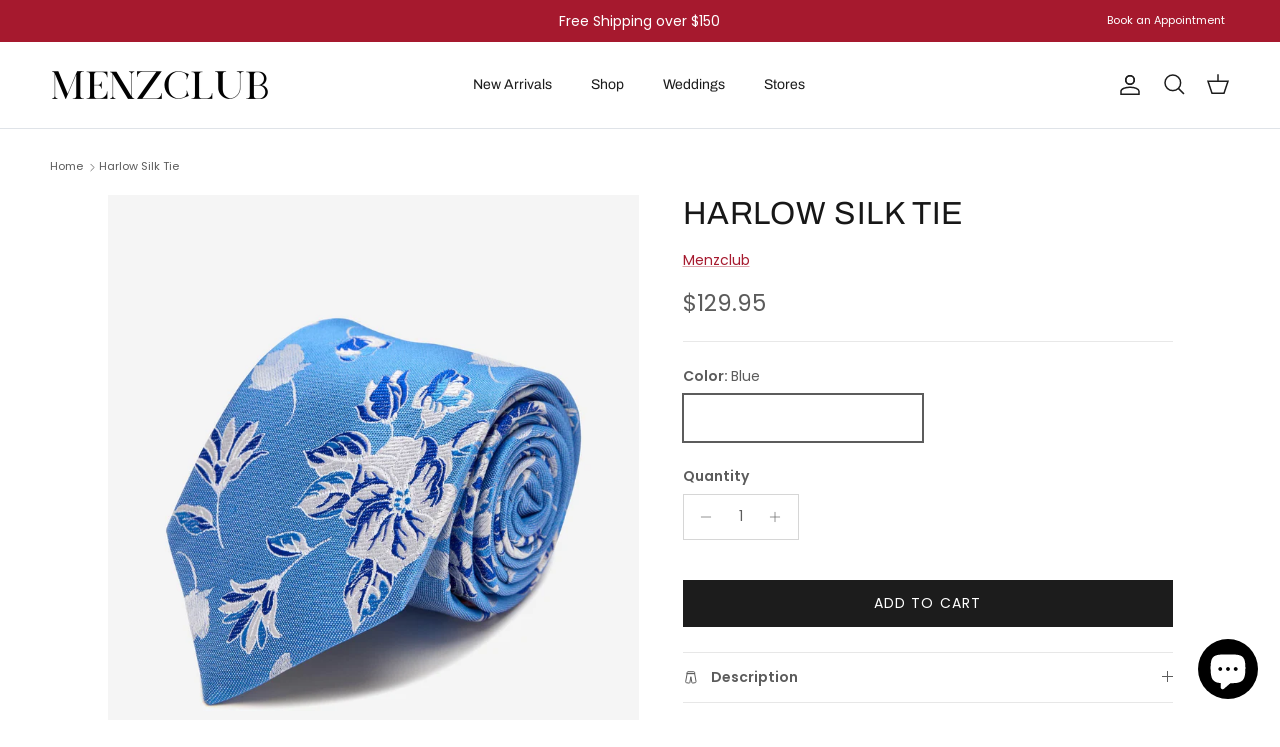

--- FILE ---
content_type: text/javascript; charset=utf-8
request_url: https://menzclub.com.au/products/harlow-silk-tie-blue.js
body_size: 665
content:
{"id":7410880970927,"title":"Harlow Silk Tie","handle":"harlow-silk-tie-blue","description":"\u003cul\u003e\n\u003cli\u003e7.5cm Blade\u003c\/li\u003e\n\u003cli\u003e100% Silk\u003c\/li\u003e\n\u003cli\u003eMade in Italy\u003c\/li\u003e\n\u003c\/ul\u003e","published_at":"2022-11-28T11:13:22+11:00","created_at":"2022-11-23T11:54:06+11:00","vendor":"Menzclub","type":"Ties","tags":[],"price":12995,"price_min":12995,"price_max":12995,"available":true,"price_varies":false,"compare_at_price":12995,"compare_at_price_min":12995,"compare_at_price_max":12995,"compare_at_price_varies":false,"variants":[{"id":42153353838767,"title":"Blue","option1":"Blue","option2":null,"option3":null,"sku":"10010918","requires_shipping":true,"taxable":true,"featured_image":{"id":37294315307183,"product_id":7410880970927,"position":1,"created_at":"2024-01-16T16:31:01+11:00","updated_at":"2024-01-16T16:31:01+11:00","alt":"Harlow Silk Blue Tie - Men's Ties at Menzclub","width":1920,"height":2400,"src":"https:\/\/cdn.shopify.com\/s\/files\/1\/2316\/6931\/products\/menzclub-harlow-silk-tie-mens-ties-menzclub-837237.jpg?v=1705383061","variant_ids":[42153353838767]},"available":true,"name":"Harlow Silk Tie - Blue","public_title":"Blue","options":["Blue"],"price":12995,"weight":0,"compare_at_price":12995,"inventory_management":"shopify","barcode":"5592042769426","featured_media":{"alt":"Harlow Silk Blue Tie - Men's Ties at Menzclub","id":29779942113455,"position":1,"preview_image":{"aspect_ratio":0.8,"height":2400,"width":1920,"src":"https:\/\/cdn.shopify.com\/s\/files\/1\/2316\/6931\/products\/menzclub-harlow-silk-tie-mens-ties-menzclub-837237.jpg?v=1705383061"}},"requires_selling_plan":false,"selling_plan_allocations":[]}],"images":["\/\/cdn.shopify.com\/s\/files\/1\/2316\/6931\/products\/menzclub-harlow-silk-tie-mens-ties-menzclub-837237.jpg?v=1705383061"],"featured_image":"\/\/cdn.shopify.com\/s\/files\/1\/2316\/6931\/products\/menzclub-harlow-silk-tie-mens-ties-menzclub-837237.jpg?v=1705383061","options":[{"name":"Color","position":1,"values":["Blue"]}],"url":"\/products\/harlow-silk-tie-blue","media":[{"alt":"Harlow Silk Blue Tie - Men's Ties at Menzclub","id":29779942113455,"position":1,"preview_image":{"aspect_ratio":0.8,"height":2400,"width":1920,"src":"https:\/\/cdn.shopify.com\/s\/files\/1\/2316\/6931\/products\/menzclub-harlow-silk-tie-mens-ties-menzclub-837237.jpg?v=1705383061"},"aspect_ratio":0.8,"height":2400,"media_type":"image","src":"https:\/\/cdn.shopify.com\/s\/files\/1\/2316\/6931\/products\/menzclub-harlow-silk-tie-mens-ties-menzclub-837237.jpg?v=1705383061","width":1920}],"requires_selling_plan":false,"selling_plan_groups":[]}